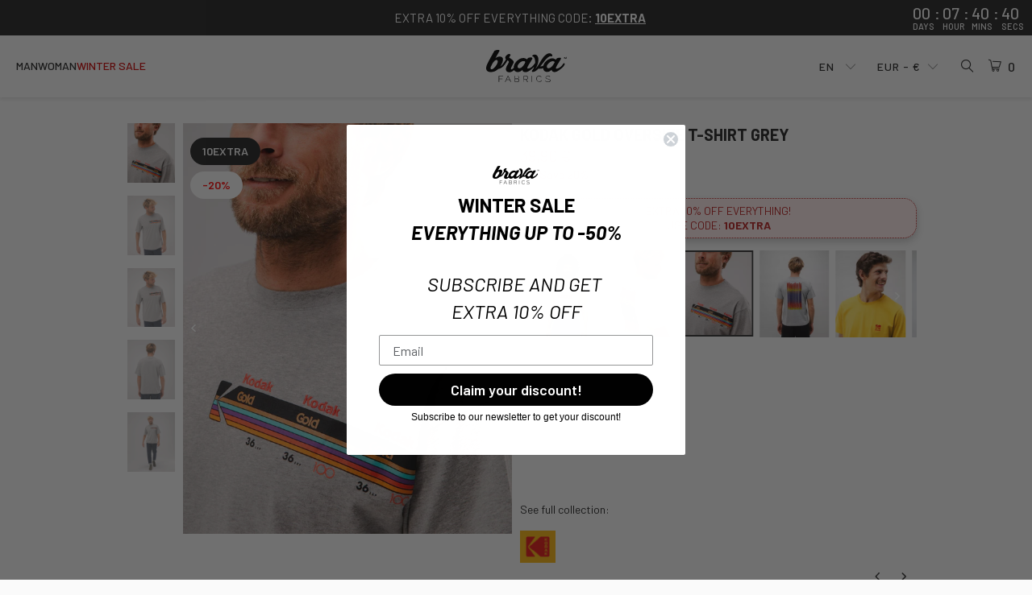

--- FILE ---
content_type: text/plain; charset=utf-8
request_url: https://s.clarity.ms/collect
body_size: 571
content:
SIGNAL [{"type":"AgentNudge","message":"[base64]"}]

--- FILE ---
content_type: text/javascript; charset=utf-8
request_url: https://bravafabrics.com/products/kodak-gold-oversize-t-shirt-grey-melange.js
body_size: 916
content:
{"id":8604678553932,"title":"Kodak Gold Oversize T-shirt Grey","handle":"kodak-gold-oversize-t-shirt-grey-melange","description":"Oversize short sleeve t-shirt with a Kodak print. It features an oval neckline and a slightly dropped shoulder. Ethically made from organic cotton.","published_at":"2023-12-07T18:29:49+01:00","created_at":"2023-05-30T15:03:46+02:00","vendor":"Brava Fabrics","type":"T-Shirts","tags":["collaboration-license eu","collection_year-2025","composition-100% organic cotton","de-composition-100% bio-baumwolle","de-main_color-grau","de-model_is_wearing-Alex ist 1.8m gro? und tr?gt Gr??e M","de-product_care_drying-nicht im trommeltrockner trocknen","de-product_care_ironing-nicht heiß bügeln (max. 110 °c)","de-product_care_washing-waschen bis 30 °c","en-composition-100% organic cotton","en-main_color-grey","en-material-100% (organic) cotton","en-model_is_wearing-Alex is 1.8m and wears size M","en-product_care_drying-do not tumble dry","en-product_care_ironing-iron low (max. 110 °c)","en-product_care_washing-wash at or below 30°c","es-composition-100% algodón orgánico","es-main_color-gris","es-material-kodak gold oversize t-shirt grey melange","es-model_is_wearing-Alex mide 1.8m y lleva una talla M","es-product_care_drying-no secar en secadora","es-product_care_ironing-planchar a baja temperatura (max 110º)","es-product_care_washing-lavar a 30º máximo","fit-h1002","fr-main_color-gris","it-main_color-grigio","lowpricetier","main_color-grey","material-100% (organic) cotton","model_is_wearing-Alex is 1.8m and wears size M","nl-main_color-grijs","not-outlet","not-preorder","not-presale","organic","origin-pt","product_care_drying-do not tumble dry","product_care_ironing-iron low (max. 110 °c)","product_care_washing-wash at or below 30°c","product_code-3263","related_product_codes-3996_3204_3253_3770_3771_3903_3699_3697_3911_3722_3254_3765_3939_3275_4084_3932_3263_3809_3822_3262","release_year-2023","returnable","sale","score-60","se-main_color-grått","season-autumn\/winter","season-continuativa","season-spring\/summer","sex-Male","size-2XL","size-extralarge","size-M","size-medium","size-S","size-small"],"price":3990,"price_min":3990,"price_max":3990,"available":true,"price_varies":false,"compare_at_price":4990,"compare_at_price_min":4990,"compare_at_price_max":4990,"compare_at_price_varies":false,"variants":[{"id":46770983305548,"title":"S","option1":"S","option2":null,"option3":null,"sku":"3263_S","requires_shipping":true,"taxable":true,"featured_image":null,"available":true,"name":"Kodak Gold Oversize T-shirt Grey - S","public_title":"S","options":["S"],"price":3990,"weight":200,"compare_at_price":4990,"inventory_management":"shopify","barcode":"5056330490740","quantity_rule":{"min":1,"max":null,"increment":1},"quantity_price_breaks":[],"requires_selling_plan":false,"selling_plan_allocations":[]},{"id":46770983338316,"title":"M","option1":"M","option2":null,"option3":null,"sku":"3263_M","requires_shipping":true,"taxable":true,"featured_image":null,"available":true,"name":"Kodak Gold Oversize T-shirt Grey - M","public_title":"M","options":["M"],"price":3990,"weight":200,"compare_at_price":4990,"inventory_management":"shopify","barcode":"5056330490757","quantity_rule":{"min":1,"max":null,"increment":1},"quantity_price_breaks":[],"requires_selling_plan":false,"selling_plan_allocations":[]},{"id":46770983371084,"title":"L","option1":"L","option2":null,"option3":null,"sku":"3263_L","requires_shipping":true,"taxable":true,"featured_image":null,"available":false,"name":"Kodak Gold Oversize T-shirt Grey - L","public_title":"L","options":["L"],"price":3990,"weight":200,"compare_at_price":4990,"inventory_management":"shopify","barcode":"5056330490764","quantity_rule":{"min":1,"max":null,"increment":1},"quantity_price_breaks":[],"requires_selling_plan":false,"selling_plan_allocations":[]},{"id":46770983403852,"title":"XL","option1":"XL","option2":null,"option3":null,"sku":"3263_XL","requires_shipping":true,"taxable":true,"featured_image":null,"available":false,"name":"Kodak Gold Oversize T-shirt Grey - XL","public_title":"XL","options":["XL"],"price":3990,"weight":200,"compare_at_price":4990,"inventory_management":"shopify","barcode":"5056330490771","quantity_rule":{"min":1,"max":null,"increment":1},"quantity_price_breaks":[],"requires_selling_plan":false,"selling_plan_allocations":[]},{"id":46770983436620,"title":"2XL","option1":"2XL","option2":null,"option3":null,"sku":"3263_2XL","requires_shipping":true,"taxable":true,"featured_image":null,"available":false,"name":"Kodak Gold Oversize T-shirt Grey - 2XL","public_title":"2XL","options":["2XL"],"price":3990,"weight":200,"compare_at_price":4990,"inventory_management":"shopify","barcode":"5056330490788","quantity_rule":{"min":1,"max":null,"increment":1},"quantity_price_breaks":[],"requires_selling_plan":false,"selling_plan_allocations":[]}],"images":["\/\/cdn.shopify.com\/s\/files\/1\/0043\/0804\/1831\/files\/3263_image_4_5_cover.jpg?v=1722423927","\/\/cdn.shopify.com\/s\/files\/1\/0043\/0804\/1831\/files\/3263_image_4_5_front.jpg?v=1722423927","\/\/cdn.shopify.com\/s\/files\/1\/0043\/0804\/1831\/files\/3263_image_4_5_upper_bust.jpg?v=1722423927","\/\/cdn.shopify.com\/s\/files\/1\/0043\/0804\/1831\/files\/3263_image_4_5_back.jpg?v=1722423927","\/\/cdn.shopify.com\/s\/files\/1\/0043\/0804\/1831\/files\/3263_image_4_5_lifestyle.jpg?v=1722423927"],"featured_image":"\/\/cdn.shopify.com\/s\/files\/1\/0043\/0804\/1831\/files\/3263_image_4_5_cover.jpg?v=1722423927","options":[{"name":"Size","position":1,"values":["S","M","L","XL","2XL"]}],"url":"\/products\/kodak-gold-oversize-t-shirt-grey-melange","media":[{"alt":"Kodak Gold Oversize T-shirt Grey","id":48502617407820,"position":1,"preview_image":{"aspect_ratio":0.8,"height":2500,"width":2000,"src":"https:\/\/cdn.shopify.com\/s\/files\/1\/0043\/0804\/1831\/files\/3263_image_4_5_cover.jpg?v=1722423927"},"aspect_ratio":0.8,"height":2500,"media_type":"image","src":"https:\/\/cdn.shopify.com\/s\/files\/1\/0043\/0804\/1831\/files\/3263_image_4_5_cover.jpg?v=1722423927","width":2000},{"alt":"Kodak Gold Oversize T-shirt Grey","id":48502617440588,"position":2,"preview_image":{"aspect_ratio":0.8,"height":2500,"width":2000,"src":"https:\/\/cdn.shopify.com\/s\/files\/1\/0043\/0804\/1831\/files\/3263_image_4_5_front.jpg?v=1722423927"},"aspect_ratio":0.8,"height":2500,"media_type":"image","src":"https:\/\/cdn.shopify.com\/s\/files\/1\/0043\/0804\/1831\/files\/3263_image_4_5_front.jpg?v=1722423927","width":2000},{"alt":"Kodak Gold Oversize T-shirt Grey","id":48502617473356,"position":3,"preview_image":{"aspect_ratio":0.8,"height":2500,"width":2000,"src":"https:\/\/cdn.shopify.com\/s\/files\/1\/0043\/0804\/1831\/files\/3263_image_4_5_upper_bust.jpg?v=1722423927"},"aspect_ratio":0.8,"height":2500,"media_type":"image","src":"https:\/\/cdn.shopify.com\/s\/files\/1\/0043\/0804\/1831\/files\/3263_image_4_5_upper_bust.jpg?v=1722423927","width":2000},{"alt":"Kodak Gold Oversize T-shirt Grey","id":48502617506124,"position":4,"preview_image":{"aspect_ratio":0.8,"height":2500,"width":2000,"src":"https:\/\/cdn.shopify.com\/s\/files\/1\/0043\/0804\/1831\/files\/3263_image_4_5_back.jpg?v=1722423927"},"aspect_ratio":0.8,"height":2500,"media_type":"image","src":"https:\/\/cdn.shopify.com\/s\/files\/1\/0043\/0804\/1831\/files\/3263_image_4_5_back.jpg?v=1722423927","width":2000},{"alt":"Kodak Gold Oversize T-shirt Grey","id":48502617538892,"position":5,"preview_image":{"aspect_ratio":0.8,"height":2500,"width":2000,"src":"https:\/\/cdn.shopify.com\/s\/files\/1\/0043\/0804\/1831\/files\/3263_image_4_5_lifestyle.jpg?v=1722423927"},"aspect_ratio":0.8,"height":2500,"media_type":"image","src":"https:\/\/cdn.shopify.com\/s\/files\/1\/0043\/0804\/1831\/files\/3263_image_4_5_lifestyle.jpg?v=1722423927","width":2000}],"requires_selling_plan":false,"selling_plan_groups":[]}

--- FILE ---
content_type: text/javascript; charset=utf-8
request_url: https://bravafabrics.com/products/kodak-gold-oversize-t-shirt-grey-melange.js
body_size: 1646
content:
{"id":8604678553932,"title":"Kodak Gold Oversize T-shirt Grey","handle":"kodak-gold-oversize-t-shirt-grey-melange","description":"Oversize short sleeve t-shirt with a Kodak print. It features an oval neckline and a slightly dropped shoulder. Ethically made from organic cotton.","published_at":"2023-12-07T18:29:49+01:00","created_at":"2023-05-30T15:03:46+02:00","vendor":"Brava Fabrics","type":"T-Shirts","tags":["collaboration-license eu","collection_year-2025","composition-100% organic cotton","de-composition-100% bio-baumwolle","de-main_color-grau","de-model_is_wearing-Alex ist 1.8m gro? und tr?gt Gr??e M","de-product_care_drying-nicht im trommeltrockner trocknen","de-product_care_ironing-nicht heiß bügeln (max. 110 °c)","de-product_care_washing-waschen bis 30 °c","en-composition-100% organic cotton","en-main_color-grey","en-material-100% (organic) cotton","en-model_is_wearing-Alex is 1.8m and wears size M","en-product_care_drying-do not tumble dry","en-product_care_ironing-iron low (max. 110 °c)","en-product_care_washing-wash at or below 30°c","es-composition-100% algodón orgánico","es-main_color-gris","es-material-kodak gold oversize t-shirt grey melange","es-model_is_wearing-Alex mide 1.8m y lleva una talla M","es-product_care_drying-no secar en secadora","es-product_care_ironing-planchar a baja temperatura (max 110º)","es-product_care_washing-lavar a 30º máximo","fit-h1002","fr-main_color-gris","it-main_color-grigio","lowpricetier","main_color-grey","material-100% (organic) cotton","model_is_wearing-Alex is 1.8m and wears size M","nl-main_color-grijs","not-outlet","not-preorder","not-presale","organic","origin-pt","product_care_drying-do not tumble dry","product_care_ironing-iron low (max. 110 °c)","product_care_washing-wash at or below 30°c","product_code-3263","related_product_codes-3996_3204_3253_3770_3771_3903_3699_3697_3911_3722_3254_3765_3939_3275_4084_3932_3263_3809_3822_3262","release_year-2023","returnable","sale","score-60","se-main_color-grått","season-autumn\/winter","season-continuativa","season-spring\/summer","sex-Male","size-2XL","size-extralarge","size-M","size-medium","size-S","size-small"],"price":3990,"price_min":3990,"price_max":3990,"available":true,"price_varies":false,"compare_at_price":4990,"compare_at_price_min":4990,"compare_at_price_max":4990,"compare_at_price_varies":false,"variants":[{"id":46770983305548,"title":"S","option1":"S","option2":null,"option3":null,"sku":"3263_S","requires_shipping":true,"taxable":true,"featured_image":null,"available":true,"name":"Kodak Gold Oversize T-shirt Grey - S","public_title":"S","options":["S"],"price":3990,"weight":200,"compare_at_price":4990,"inventory_management":"shopify","barcode":"5056330490740","quantity_rule":{"min":1,"max":null,"increment":1},"quantity_price_breaks":[],"requires_selling_plan":false,"selling_plan_allocations":[]},{"id":46770983338316,"title":"M","option1":"M","option2":null,"option3":null,"sku":"3263_M","requires_shipping":true,"taxable":true,"featured_image":null,"available":true,"name":"Kodak Gold Oversize T-shirt Grey - M","public_title":"M","options":["M"],"price":3990,"weight":200,"compare_at_price":4990,"inventory_management":"shopify","barcode":"5056330490757","quantity_rule":{"min":1,"max":null,"increment":1},"quantity_price_breaks":[],"requires_selling_plan":false,"selling_plan_allocations":[]},{"id":46770983371084,"title":"L","option1":"L","option2":null,"option3":null,"sku":"3263_L","requires_shipping":true,"taxable":true,"featured_image":null,"available":false,"name":"Kodak Gold Oversize T-shirt Grey - L","public_title":"L","options":["L"],"price":3990,"weight":200,"compare_at_price":4990,"inventory_management":"shopify","barcode":"5056330490764","quantity_rule":{"min":1,"max":null,"increment":1},"quantity_price_breaks":[],"requires_selling_plan":false,"selling_plan_allocations":[]},{"id":46770983403852,"title":"XL","option1":"XL","option2":null,"option3":null,"sku":"3263_XL","requires_shipping":true,"taxable":true,"featured_image":null,"available":false,"name":"Kodak Gold Oversize T-shirt Grey - XL","public_title":"XL","options":["XL"],"price":3990,"weight":200,"compare_at_price":4990,"inventory_management":"shopify","barcode":"5056330490771","quantity_rule":{"min":1,"max":null,"increment":1},"quantity_price_breaks":[],"requires_selling_plan":false,"selling_plan_allocations":[]},{"id":46770983436620,"title":"2XL","option1":"2XL","option2":null,"option3":null,"sku":"3263_2XL","requires_shipping":true,"taxable":true,"featured_image":null,"available":false,"name":"Kodak Gold Oversize T-shirt Grey - 2XL","public_title":"2XL","options":["2XL"],"price":3990,"weight":200,"compare_at_price":4990,"inventory_management":"shopify","barcode":"5056330490788","quantity_rule":{"min":1,"max":null,"increment":1},"quantity_price_breaks":[],"requires_selling_plan":false,"selling_plan_allocations":[]}],"images":["\/\/cdn.shopify.com\/s\/files\/1\/0043\/0804\/1831\/files\/3263_image_4_5_cover.jpg?v=1722423927","\/\/cdn.shopify.com\/s\/files\/1\/0043\/0804\/1831\/files\/3263_image_4_5_front.jpg?v=1722423927","\/\/cdn.shopify.com\/s\/files\/1\/0043\/0804\/1831\/files\/3263_image_4_5_upper_bust.jpg?v=1722423927","\/\/cdn.shopify.com\/s\/files\/1\/0043\/0804\/1831\/files\/3263_image_4_5_back.jpg?v=1722423927","\/\/cdn.shopify.com\/s\/files\/1\/0043\/0804\/1831\/files\/3263_image_4_5_lifestyle.jpg?v=1722423927"],"featured_image":"\/\/cdn.shopify.com\/s\/files\/1\/0043\/0804\/1831\/files\/3263_image_4_5_cover.jpg?v=1722423927","options":[{"name":"Size","position":1,"values":["S","M","L","XL","2XL"]}],"url":"\/products\/kodak-gold-oversize-t-shirt-grey-melange","media":[{"alt":"Kodak Gold Oversize T-shirt Grey","id":48502617407820,"position":1,"preview_image":{"aspect_ratio":0.8,"height":2500,"width":2000,"src":"https:\/\/cdn.shopify.com\/s\/files\/1\/0043\/0804\/1831\/files\/3263_image_4_5_cover.jpg?v=1722423927"},"aspect_ratio":0.8,"height":2500,"media_type":"image","src":"https:\/\/cdn.shopify.com\/s\/files\/1\/0043\/0804\/1831\/files\/3263_image_4_5_cover.jpg?v=1722423927","width":2000},{"alt":"Kodak Gold Oversize T-shirt Grey","id":48502617440588,"position":2,"preview_image":{"aspect_ratio":0.8,"height":2500,"width":2000,"src":"https:\/\/cdn.shopify.com\/s\/files\/1\/0043\/0804\/1831\/files\/3263_image_4_5_front.jpg?v=1722423927"},"aspect_ratio":0.8,"height":2500,"media_type":"image","src":"https:\/\/cdn.shopify.com\/s\/files\/1\/0043\/0804\/1831\/files\/3263_image_4_5_front.jpg?v=1722423927","width":2000},{"alt":"Kodak Gold Oversize T-shirt Grey","id":48502617473356,"position":3,"preview_image":{"aspect_ratio":0.8,"height":2500,"width":2000,"src":"https:\/\/cdn.shopify.com\/s\/files\/1\/0043\/0804\/1831\/files\/3263_image_4_5_upper_bust.jpg?v=1722423927"},"aspect_ratio":0.8,"height":2500,"media_type":"image","src":"https:\/\/cdn.shopify.com\/s\/files\/1\/0043\/0804\/1831\/files\/3263_image_4_5_upper_bust.jpg?v=1722423927","width":2000},{"alt":"Kodak Gold Oversize T-shirt Grey","id":48502617506124,"position":4,"preview_image":{"aspect_ratio":0.8,"height":2500,"width":2000,"src":"https:\/\/cdn.shopify.com\/s\/files\/1\/0043\/0804\/1831\/files\/3263_image_4_5_back.jpg?v=1722423927"},"aspect_ratio":0.8,"height":2500,"media_type":"image","src":"https:\/\/cdn.shopify.com\/s\/files\/1\/0043\/0804\/1831\/files\/3263_image_4_5_back.jpg?v=1722423927","width":2000},{"alt":"Kodak Gold Oversize T-shirt Grey","id":48502617538892,"position":5,"preview_image":{"aspect_ratio":0.8,"height":2500,"width":2000,"src":"https:\/\/cdn.shopify.com\/s\/files\/1\/0043\/0804\/1831\/files\/3263_image_4_5_lifestyle.jpg?v=1722423927"},"aspect_ratio":0.8,"height":2500,"media_type":"image","src":"https:\/\/cdn.shopify.com\/s\/files\/1\/0043\/0804\/1831\/files\/3263_image_4_5_lifestyle.jpg?v=1722423927","width":2000}],"requires_selling_plan":false,"selling_plan_groups":[]}

--- FILE ---
content_type: text/javascript
request_url: https://cdn.shopify.com/extensions/019b3529-4b00-7b24-aefb-31ea7fc39e9e/section-store-49/assets/block-sticky-atc.js
body_size: 2611
content:
(()=>{var v=Object.defineProperty;var w=(a,t,i)=>t in a?v(a,t,{enumerable:!0,configurable:!0,writable:!0,value:i}):a[t]=i;var m=(a,t,i)=>w(a,typeof t!="symbol"?t+"":t,i);function u(a){return a.split("-").map((t,i)=>i===0?t:t.charAt(0).toUpperCase()+t.slice(1)).join("")}var p,S=(p=class extends HTMLElement{constructor(){super();let a=this.querySelector("template");this.attachShadow({mode:"open"}),a?this.shadowRoot.innerHTML=`<div class="body">${a.innerHTML}</div>`:this.shadowRoot.innerHTML='<div class="body"></div>',this.setupSettings(),this.initialize()}setupSettings(){this.settings=this.dataset.settings?JSON.parse(this.dataset.settings):{}}setupStyle(a){let t=document.createElement("style");t.textContent=a,this.shadowRoot.prepend(t)}connectedCallback(){this._setupFontFamily(),this.connect()}disconnectedCallback(){this.disconnect()}attributeChangedCallback(a,t,i){let e=`${u(a)}AttributeChanged`;this[e]&&this[e](t,i)}initialize(){}connect(){}disconnect(){}_setupFontFamily(){try{this.shadowRoot.querySelector(".body").style.fontFamily=getComputedStyle(this).fontFamily}catch(a){console.error("Error setting font family:",a)}}},m(p,"observedAttributes",[]),p),y=S;var l={ATC_BUTTON:'[data-add-to-cart], button[name="add"], form[action^="/cart/add"] [type="submit"]',PRODUCT_JSON:'script[type="application/json"][data-product-json], script[type="application/json"][id*="product"]',PRODUCT_TITLE:["h1.product__title","h1.product-title",".product__title h1",".product-title h1","h1[data-product-title]",".product-single__title",".product__heading h1","h1",".product__title",".product-title","h2.product__title","h3.product__title"],VARIANT_INPUT:'input[name="id"]',VARIANT_SELECT:'select[name="id"]',PRODUCT_IMAGES:[".product__media img",".product-single__media img",".product__photo img",".product__media-wrapper img",".product-single__media-wrapper img",".product__media-gallery img",".product-gallery img","[data-product-media] img",".product-images img",'main img[src*="/products/"]','main img[src*="/cdn/"]'],MAIN_IMAGE:'main img, [role="main"] img'},h=class extends y{connect(){this.init()}async init(){if(!this.initialized&&!document.querySelector(".sticky-atc-wrapper")&&(this.originalBtn=document.querySelector(l.ATC_BUTTON),!!this.originalBtn)){if(this.initialized=!0,this.productData=this.getProductData(),!this.productData||!this.productData.title){let t=await this.fetchProductData();t&&(this.productData=t)}this.render(),this.cacheElements(),this.applyLayoutSettings(),this.setupCloneButton(),this.setupChangeLink(),this.setupVariantListeners(),this.setupVisibilityObserver(),this.setupWatchdog(),this.updateUI(),document.readyState==="loading"?document.addEventListener("DOMContentLoaded",()=>this.updateUI()):setTimeout(()=>this.updateUI(),500)}}getProductData(){if(window.ShopifyAnalytics?.meta?.product)return window.ShopifyAnalytics.meta.product;let t=document.querySelectorAll(l.PRODUCT_JSON);for(let i of t)try{let e=JSON.parse(i.textContent);if(e.product||e.id)return e.product||e}catch{}return null}async fetchProductData(){try{let t=window.location.pathname;if(t.includes("/products/")){let i=t.replace(/\/$/,""),e=await fetch(i+".js");if(e.ok)return await e.json()}}catch(t){console.debug("Sticky ATC: Failed to fetch product data",t)}return null}getProductTitle(){let t=document.querySelector('meta[property="og:title"]');if(t?.content)return t.content;let i=this.getJsonLdTitle();if(i)return i;let e=document.querySelector(l.PRODUCT_TITLE.join(","));return e?.textContent?.trim()?e.textContent.trim():Array.from(document.querySelectorAll('[class*="product_title"], [class*="product-title"]')).find(r=>{let s=r.textContent?.trim();return s&&s.length>0&&s.length<100&&!["SCRIPT","STYLE","HEAD"].includes(r.tagName)})?.textContent?.trim()||this.productData?.title||"Product"}getJsonLdTitle(){return Array.from(document.querySelectorAll('script[type="application/ld+json"]')).map(t=>{try{return JSON.parse(t.textContent)}catch{return null}}).flatMap(t=>t?t["@graph"]||(Array.isArray(t)?t:[t]):[]).find(t=>t&&t["@type"]==="Product")?.name}getCurrentVariantId(){let t=document.querySelector(l.VARIANT_INPUT);if(t)return t.value;let i=document.querySelector(l.VARIANT_SELECT);return i?i.value:new URLSearchParams(window.location.search).get("variant")}render(){let t=document.createElement("div");t.className="sticky-atc-wrapper",t.innerHTML=`
      <div class="sticky-atc-box hidden">
        <div class="sticky-atc-product-info">
          <div class="sticky-atc-image-container">
            <img class="sticky-atc-product-image" alt="" loading="lazy">
          </div>
          <div class="sticky-atc-text-container">
            <div class="sticky-atc-product-name"></div>
            <div class="sticky-atc-variant-container" style="display: none;">
              <span class="sticky-atc-variant-name"></span>
              <span class="sticky-atc-variant-dash"> \u2013 </span>
              <a href="#" class="sticky-atc-change-link">Change</a>
            </div>
          </div>
        </div>
        <div class="sticky-atc-button-section"></div>
      </div>
    `,this.clonedBtn=this.originalBtn.cloneNode(!0),this.clonedBtn.id&&this.clonedBtn.removeAttribute("id"),t.querySelector(".sticky-atc-button-section").appendChild(this.clonedBtn),document.body.appendChild(t),this.wrapper=t}cacheElements(){this.box=this.wrapper.querySelector(".sticky-atc-box"),this.imgEl=this.wrapper.querySelector(".sticky-atc-product-image"),this.nameEl=this.wrapper.querySelector(".sticky-atc-product-name"),this.variantContainerEl=this.wrapper.querySelector(".sticky-atc-variant-container"),this.variantNameEl=this.wrapper.querySelector(".sticky-atc-variant-name")}applyLayoutSettings(){if(!this.box)return;let{desktop_layout:t="full-width",mobile_layout:i="full-width",hide_image_mobile:e=!0,stack_on_mobile:n=!1,background:r="#ffffff",border:s="none",border_thickness:c=1,border_color:g="#dcdcdc",radius:d=8,padding_vertical:f=12,padding_horizontal:b=16}=this.settings;this.box.classList.toggle("sticky-atc-box--max-width",t==="max-width"),this.box.classList.toggle("sticky-atc-box--full-width",t==="full-width"),this.wrapper.classList.toggle("sticky-atc-wrapper--full-width-no-spacing-desktop",t==="full-width-no-spacing"),this.wrapper.classList.toggle("sticky-atc-wrapper--full-width-no-spacing-mobile",i==="full-width-no-spacing"),this.box.classList.toggle("sticky-atc-box--stack-mobile",n);let o=this.wrapper.style;o.setProperty("--background-color",r),o.setProperty("--padding-vertical",`${f}px`),o.setProperty("--padding-horizontal",`${b}px`),s!=="none"?(o.setProperty("--border-width",`${c}px`),o.setProperty("--border-style",s),o.setProperty("--border-color",g)):(o.setProperty("--border-width","0px"),o.setProperty("--border-style","none"),o.setProperty("--border-color","transparent")),o.setProperty("--border-radius",`${d}px`),t==="full-width-no-spacing"?o.setProperty("--border-radius-desktop","0px"):o.setProperty("--border-radius-desktop",`${d}px`),i==="full-width-no-spacing"?o.setProperty("--border-radius-mobile","0px"):o.setProperty("--border-radius-mobile",`${d}px`),e!==!1&&this.box.classList.add("sticky-atc-box--hide-image-mobile")}setupCloneButton(){this.clonedBtn.addEventListener("click",t=>{t.preventDefault(),t.stopPropagation(),this.originalBtn.click()}),this.setupSync()}setupSync(){if(this.buttonObserver&&this.buttonObserver.disconnect(),this.originalBtn){let t=()=>{try{this.clonedBtn.disabled=this.originalBtn.disabled,this.clonedBtn.className=this.originalBtn.className,this.clonedBtn.innerHTML!==this.originalBtn.innerHTML&&(this.clonedBtn.innerHTML=this.originalBtn.innerHTML);let i=this.originalBtn.querySelectorAll("*"),e=this.clonedBtn.querySelectorAll("*");for(let n=0;n<i.length;n++)if(e[n]){let r=i[n],s=e[n],c=r.getAttribute("style");c!==s.getAttribute("style")&&s.setAttribute("style",c||""),r.className!==s.className&&(s.className=r.className)}}catch(i){console.debug("Sticky ATC sync error:",i)}};t(),this.buttonObserver=new MutationObserver(t),this.buttonObserver.observe(this.originalBtn,{attributes:!0,childList:!0,subtree:!0,attributeFilter:["disabled","class","style"]})}}setupWatchdog(){setInterval(()=>{if(!this.originalBtn||!this.originalBtn.isConnected){let t=document.querySelector(l.ATC_BUTTON);t&&t!==this.originalBtn&&(this.originalBtn=t,this.setupSync(),this.setupVisibilityObserver())}},1e3)}setupChangeLink(){let t=this.wrapper.querySelector(".sticky-atc-change-link");t&&t.addEventListener("click",i=>{i.preventDefault(),this.originalBtn&&this.originalBtn.scrollIntoView({behavior:"smooth",block:"center"})})}async updateUI(t=this.getCurrentVariantId()){this.nameEl.textContent=this.getProductTitle();let i=this.getVariantImage(t);i&&(this.imgEl.src=i,this.imgEl.alt=this.nameEl.textContent);let e=await this.getVariantName(t),r=(this.fetchedProductData?.variants||this.productData?.variants)?.length>1;e&&r?(this.variantNameEl.textContent=e,this.variantContainerEl.style.display="flex"):this.variantContainerEl.style.display="none"}getVariantImage(t){let i=r=>r?typeof r=="string"?r:r.src||r.url||null:null,e=this.fetchedProductData||this.productData;if(t&&e?.variants){let r=e.variants.find(c=>String(c.id)===String(t)),s=i(r?.featured_image||r?.image);if(s)return s}if(e?.featured_image){let r=i(e.featured_image);if(r)return r}for(let r of l.PRODUCT_IMAGES){let s=document.querySelector(r),c=s?.src||s?.dataset?.src;if(c&&(c.includes("/products/")||c.includes("/cdn/")))return c}let n=document.querySelector(l.MAIN_IMAGE);return n?.src||n?.dataset?.src||null}async getVariantName(t){if(!t)return"";let i=String(t),e=r=>r?.variants?.find(s=>String(s.id)===i)?.title,n=e(this.productData);if(n)return n;if(!this.fetchedProductData)try{let r=window.location.pathname.split("/").pop();if(r&&r!=="products"){let s=await fetch(`/products/${r}.js`);s.ok&&(this.fetchedProductData=await s.json())}}catch(r){console.error(r)}return e(this.fetchedProductData)||""}setupVariantListeners(){let t=e=>e&&this.updateUI(e);document.querySelectorAll('form[action*="/cart/add"] [name="id"]').forEach(e=>{e.addEventListener("change",n=>t(n.target.value))}),Object.entries({"variant:selected":e=>{let n=e.detail?.resource?.id;return n?e.target?.querySelector(`[data-option-value-id="${n}"]`)?.dataset?.variantId:null},"variant:change":e=>e.detail?.variant?.id}).forEach(([e,n])=>{document.addEventListener(e,r=>{let s=n(r);s&&t(s)})})}setupVisibilityObserver(){let t=new IntersectionObserver(i=>{i.forEach(e=>{!e.isIntersecting&&e.boundingClientRect.bottom<=0?(this.wrapper.classList.add("sticky-atc-wrapper--visible"),this.wrapper.style.opacity="1",this.box.classList.remove("hidden"),this.wrapper.style.pointerEvents="auto"):(this.wrapper.classList.remove("sticky-atc-wrapper--visible"),this.wrapper.style.opacity="0",this.wrapper.style.pointerEvents="none")})},{threshold:0});this.originalBtn&&t.observe(this.originalBtn),this.intersectionObserver=t}disconnect(){this.wrapper&&(this.wrapper.remove(),this.wrapper=null),this.buttonObserver&&(this.buttonObserver.disconnect(),this.buttonObserver=null),this.intersectionObserver&&(this.intersectionObserver.disconnect(),this.intersectionObserver=null)}};customElements.define("section-store--sticky-atc-block",h);})();


--- FILE ---
content_type: image/svg+xml
request_url: https://bravafabrics.com/cdn/shop/files/BravaFabrics_410x.svg?v=1687203684
body_size: 4186
content:
<svg width="250" height="100" viewBox="0 0 250 100" fill="none" xmlns="http://www.w3.org/2000/svg">
<path d="M203.289 51.8272C199.967 55.1495 196.644 56.8106 193.322 56.8106C191.993 56.8106 190.664 56.4784 190 55.814C189.003 55.1495 188.671 54.4851 188.339 53.4884C188.006 52.4917 188.006 51.1628 188.339 49.8339C188.671 48.505 189.003 47.1761 190 45.8472C192.325 42.1927 195.648 39.2027 199.634 36.8771C201.295 35.8804 202.957 35.5482 204.95 35.2159C206.611 34.8837 208.272 35.2159 209.601 35.5482C210.93 35.8804 211.927 36.5448 212.591 37.8738C209.601 43.8538 206.611 48.505 203.289 51.8272ZM112.591 51.8272C110.598 53.8206 108.604 55.4817 106.611 56.1462C105.282 56.4784 103.953 56.8106 102.957 56.8106C101.628 56.8106 100.299 56.4784 99.3021 55.814C98.3054 55.1495 97.9732 54.4851 97.6409 53.1561C97.3087 52.1595 97.3087 50.8306 97.6409 49.5017C97.9732 48.1728 98.6376 46.8439 99.3021 45.515C100.631 43.5216 101.96 41.8605 103.621 40.1993C105.282 38.8704 106.943 37.5415 108.937 36.5449C110.598 35.5482 112.591 34.8837 114.252 34.8837C115.913 34.5515 117.575 34.8837 118.903 35.2159C119.236 35.2159 119.568 35.5482 119.568 35.5482C120.232 35.8804 120.897 36.5449 121.561 37.5415C119.236 43.5216 115.913 48.1728 112.591 51.8272ZM22.2257 57.8073C12.9233 64.4518 12.2589 56.4784 14.9167 51.1628C25.8801 27.5748 32.8569 31.5615 32.8569 31.5615C41.1625 32.8904 31.528 51.1628 22.2257 57.8073ZM243.488 43.1894C243.488 42.1927 243.156 41.5282 242.491 41.5282C241.827 41.196 241.163 41.196 240.498 41.5282C239.834 41.8605 238.837 42.8571 238.172 44.186C236.844 46.1794 235.515 47.8405 233.854 49.5017C232.192 51.1628 230.531 52.8239 228.538 54.1528C226.877 55.4817 224.883 56.4784 222.89 57.1429C220.897 57.8073 219.568 58.1395 217.907 58.1395C216.91 58.1395 216.246 57.8073 216.246 57.1429C216.246 56.4784 216.246 55.814 216.578 54.8173C216.91 53.8206 217.574 52.4917 217.907 51.495C218.571 50.1661 219.236 49.1694 219.9 47.8405C220.565 46.5116 221.561 45.1827 222.226 43.8538C223.222 42.1927 224.219 40.8638 225.216 39.2027L228.206 34.2193C229.202 32.5581 230.199 30.897 230.864 29.5681C231.528 28.2392 232.192 27.2425 231.86 26.2458C231.86 25.5814 231.528 24.9169 230.864 24.5847C230.199 24.2525 229.202 24.2525 228.206 24.2525C227.209 24.2525 225.88 24.5847 224.551 24.5847C223.222 24.9169 222.226 24.9169 221.561 25.2492C220.897 25.5814 219.9 25.5814 219.236 26.2458C218.571 26.5781 217.907 27.2425 217.574 27.907C216.91 28.5714 216.578 29.5681 215.913 30.5648C213.92 28.5714 211.262 27.2425 208.604 26.5781C205.614 25.9136 202.624 26.2458 199.634 26.9103C196.644 27.907 193.322 29.2359 190.332 31.2292C187.01 33.5548 184.352 36.2126 182.026 39.2027C179.701 42.5249 178.04 45.515 177.043 48.8372C176.046 49.5017 174.717 50.1661 173.388 50.4983C171.727 51.1628 170.066 51.1628 168.405 51.1628C168.073 51.1628 167.741 51.1628 167.741 51.1628C168.073 50.8306 168.073 50.8306 168.405 50.4983C170.731 47.5083 173.056 44.5183 175.714 41.196C178.04 38.206 180.365 35.2159 182.691 32.2259C184.684 29.5681 187.01 27.2425 189.668 24.9169C191.993 22.9236 194.319 21.2625 196.312 20.2658C198.638 19.6013 200.631 19.2691 202.624 19.9336C203.621 20.2658 204.618 19.9336 204.95 19.2691C205.282 18.6047 205.282 17.9402 205.282 16.9435C204.95 15.9468 204.618 15.2824 203.953 14.2857C203.621 13.289 202.624 12.6246 201.628 11.9601C200.631 11.2957 199.302 10.6312 197.973 10.6312C196.644 10.299 194.983 10.6312 192.99 10.9635C190.332 11.6279 188.006 12.6246 186.013 14.2857C183.687 15.9468 181.694 17.9402 179.701 19.9336C177.707 22.2591 175.714 24.5847 174.053 27.2425C172.06 29.9003 170.398 32.5581 168.737 35.5482C167.076 38.206 165.415 41.196 163.754 43.8538C162.093 46.5116 160.432 49.1694 158.771 51.495C157.109 53.8206 155.448 55.814 153.787 57.8073C153.455 58.1395 153.123 58.4718 152.79 58.804C154.452 56.1462 155.78 53.4884 157.109 50.8306C158.106 48.1728 159.103 45.5149 160.099 42.8571C160.764 40.1993 161.428 37.5415 161.761 34.5515C162.093 31.8937 162.093 29.2359 161.761 26.5781C161.428 24.2525 160.764 21.9269 159.435 19.6013C158.438 17.9402 157.109 16.6113 155.78 15.9468C154.452 15.2824 153.123 14.6179 151.462 14.6179C150.133 14.6179 148.804 14.6179 147.475 14.9502C146.146 15.2824 145.149 15.6146 144.485 16.2791C143.488 16.9435 143.156 17.608 142.824 18.2724C142.824 18.9369 142.824 19.9336 144.817 20.2658C146.478 20.598 147.807 21.9269 148.804 23.588C149.8 25.5814 150.797 27.5748 151.129 30.2326C151.794 32.8904 151.794 35.8804 151.794 38.8704C151.794 39.5349 151.794 40.1993 151.794 40.8638C151.462 41.196 151.129 41.8605 150.797 42.1927C150.133 42.8571 149.8 43.1894 149.136 44.186C148.804 44.5183 148.472 45.1827 148.139 45.515C146.81 47.1761 145.814 48.505 145.149 49.1694C143.488 50.8306 141.827 52.4917 139.834 53.8206C138.173 55.1495 136.179 56.1462 134.186 56.8106C132.192 57.4751 130.864 57.8073 129.202 57.8073C128.206 57.8073 127.541 57.4751 127.541 56.8106C127.541 56.1462 127.541 55.4817 127.874 54.485C128.206 53.4884 128.538 52.4917 129.202 51.1628C129.867 49.8339 130.531 48.8372 131.196 47.5083C131.86 46.1794 132.857 44.8505 133.521 43.5216L136.511 38.8704C137.508 37.2093 138.505 35.5482 139.501 33.887C140.498 32.2259 141.495 30.5648 142.159 29.2359C142.824 27.907 143.488 26.9103 143.156 25.9136C143.156 25.2492 142.824 24.5847 142.159 24.2525H141.827C140.83 23.2558 140.166 23.2558 138.837 23.2558C137.84 23.2558 136.511 23.588 135.182 23.588C133.854 23.9203 132.857 23.9203 132.192 24.2525C131.528 24.5847 130.531 24.5847 129.867 25.2492C129.202 25.5814 128.538 26.2458 128.206 26.9103C127.541 27.907 126.877 28.5714 126.545 29.5681C124.551 27.5747 121.893 26.2458 118.903 25.5814C115.913 24.9169 112.923 25.2492 109.601 25.9136C106.279 26.5781 102.957 28.2392 99.9665 30.5648C96.6443 32.8904 93.6542 35.5482 91.3287 38.8704C88.6708 42.5249 86.6775 45.8472 86.013 49.5017C85.6808 51.495 85.3486 53.4884 85.3486 55.4817C82.0263 58.804 80.033 60.4651 78.3718 60.4651C77.0429 60.4651 74.7174 59.1362 80.3652 49.1694L83.6875 42.8571C84.6841 40.8638 85.3486 39.5349 85.3486 38.5382C86.013 31.8937 74.7174 26.5781 71.0629 23.588L75.0496 16.6113C75.3818 16.6113 75.3818 16.2791 75.714 15.9468C76.0463 15.6146 76.0463 15.2824 75.714 14.9502C75.3818 14.6179 75.0496 14.2857 74.7174 14.2857C74.3851 14.2857 73.7207 13.289 73.0562 12.9568C72.724 12.9568 72.0595 12.6246 71.7273 12.6246C71.3951 12.6246 71.0629 12.6246 70.3984 12.6246C70.0662 12.6246 69.734 12.6246 69.4017 12.9568C65.415 13.9535 59.435 18.9369 59.1027 23.588C58.7705 25.9136 60.0994 27.2425 61.4283 29.2359C58.1061 34.8837 54.7838 39.8671 52.126 43.5216C49.8004 46.5116 47.4748 49.1694 44.1526 51.1628C49.4682 43.1894 51.7938 34.8837 52.126 31.2292C52.7904 24.9169 49.136 20.598 41.827 20.598C34.1858 20.598 28.538 25.9136 28.538 25.9136L40.8303 3.98671C41.1625 3.32226 41.1625 2.99003 41.1625 2.32558C41.1625 1.66113 40.8303 0.996678 40.1659 0.664452H39.8336C39.1692 0 38.1725 0 37.1758 0C35.8469 0 34.518 0.332226 33.1891 0.332226C32.1924 0.664452 30.8635 0.664452 29.8669 0.996678C28.8702 1.3289 27.8735 1.3289 27.209 1.99336C26.5446 2.32558 25.8801 2.65781 25.2157 3.32226C24.5512 4.31894 6.61104 36.8771 6.27882 37.8738C-5.01687 58.1395 -0.365702 68.7708 14.5845 68.7708C23.2223 68.7708 29.8669 65.4485 35.5147 60.7973C36.1791 60.4651 36.5114 59.8007 36.8436 59.4684C46.4782 57.8073 52.4582 52.4917 57.4416 45.8472C60.7639 41.5282 63.7539 36.8771 66.4117 32.2259C68.7373 34.2193 70.7306 35.8804 70.3984 37.8738C70.3984 38.206 70.0662 39.2027 69.0695 40.8638L65.0828 48.1728C56.4449 64.1196 63.7539 69.103 71.3951 69.4352C77.0429 69.4352 82.0263 66.7774 86.6775 62.4585C87.3419 63.7874 88.3386 65.1163 89.6675 66.113C91.6609 67.7741 94.3187 68.7708 97.6409 68.7708C100.631 68.7708 103.621 68.1063 105.947 66.7774C107.275 66.113 108.604 65.1163 109.601 64.4518C110.598 63.7874 111.594 62.7907 112.259 62.1262C112.591 64.4518 113.588 66.113 115.249 67.4419C117.242 68.4385 119.236 69.103 122.226 69.103C124.219 69.103 126.545 68.4385 129.535 67.1096C132.525 65.4485 135.515 63.7874 138.173 61.794C141.163 59.4684 143.82 57.1429 146.478 54.485C147.143 53.8206 147.807 53.1561 148.472 52.4917C148.139 53.8206 147.475 55.1495 147.143 56.4784C146.146 59.1362 144.817 61.1296 143.156 62.7907C142.491 63.4551 142.159 64.1196 141.827 64.7841C141.495 65.4485 141.495 66.113 141.827 66.7774C142.159 67.4419 142.491 67.7741 143.156 68.1063C143.488 68.4385 144.153 68.4385 144.485 68.4385C144.817 68.4385 144.817 68.4385 145.149 68.4385C147.807 68.1063 150.797 67.1096 153.455 65.4485C156.113 63.7874 158.771 61.4618 161.096 59.1362C161.428 58.804 161.761 58.4718 162.093 58.1395C163.754 58.4718 165.415 58.4718 167.408 58.4718C170.066 58.4718 172.724 58.1395 175.382 57.1429C175.714 57.1429 176.378 56.8106 176.711 56.4784C176.711 57.4751 177.043 58.1395 177.043 59.1362C177.707 61.794 179.036 64.1196 181.03 65.7807C183.023 67.4419 185.681 68.4385 188.671 68.4385C191.661 68.4385 194.319 67.7741 196.644 66.4452C198.97 65.1163 200.963 63.4552 202.957 61.794C203.289 64.1196 204.285 65.7807 205.947 67.1096C207.608 68.1063 209.933 68.7708 212.591 68.7708C214.252 68.7708 216.578 68.1063 219.568 66.7774C222.558 65.4485 225.548 63.4552 228.206 61.4618C231.196 59.4684 233.854 56.8106 236.511 54.485C239.169 51.8272 241.163 49.5017 242.491 46.8439C243.488 45.1827 243.82 43.8538 243.488 43.1894ZM38.837 99.6678V80.3987H52.7904V81.7276H40.4981V89.3688H50.7971V90.6977H40.4981V99.6678H38.837ZM67.7406 82.0598L63.0894 92.0266H72.3918L67.7406 82.0598ZM58.1061 99.6678L67.0762 80.3987H68.4051L77.3752 99.6678H75.714L72.724 93.3555H62.425L59.7672 99.6678H58.1061ZM100.963 94.3522C100.963 93.3555 100.631 92.3588 99.9665 91.6944C99.6343 91.3621 99.3021 91.0299 98.9698 90.6977C98.6376 90.3654 97.9732 90.3655 97.6409 90.3655H89.9997V98.3389H97.3087C97.9732 98.3389 98.3054 98.3389 98.6376 98.0066C98.9698 97.6744 99.6343 97.3422 99.9665 97.01C100.299 96.6777 100.631 96.3455 100.631 95.6811C100.963 95.3488 100.963 95.0166 100.963 94.3522ZM89.9997 81.3954V89.0365H96.9765C97.3087 89.0365 97.9732 89.0365 98.3054 88.7043C98.6376 88.3721 98.9698 88.0399 99.3021 87.7076C99.6343 87.3754 99.9665 87.0432 99.9665 86.3787C100.299 85.3821 100.299 84.3854 99.9665 83.3887C99.9665 83.0565 99.6343 82.392 99.3021 82.0598C98.9698 81.7276 98.6376 81.3953 98.3054 81.0631C97.9732 80.7309 97.3087 80.7309 96.9765 80.7309H89.9997V81.3954ZM102.292 94.6844C102.292 95.3488 102.292 96.0133 101.96 96.6777C101.295 98.0066 100.631 99.0033 99.3021 99.3355C98.6376 99.6678 97.9732 99.6678 97.3087 99.6678H88.6708V80.3987H97.3087C97.9732 80.3987 98.6376 80.3987 98.9698 80.7309C99.6343 81.0631 99.9665 81.3954 100.299 81.7276C100.963 82.7243 101.295 83.7209 101.628 85.0498C101.628 86.0465 101.295 87.0432 100.963 87.7076C100.631 88.3721 99.9665 89.0365 98.9698 89.3688C99.9665 89.701 100.963 90.3654 101.628 91.3621C101.96 92.3588 102.292 93.3555 102.292 94.6844ZM117.575 91.0299H124.219C124.883 91.0299 125.548 91.0299 125.88 90.6977C126.545 90.3654 126.877 90.0332 127.209 89.701C127.541 89.3688 127.874 88.7043 127.874 88.0399C128.206 87.3754 128.206 87.0432 128.206 86.3787C128.206 85.0498 127.874 84.0532 126.877 83.0565C126.545 82.7243 125.88 82.392 125.548 82.0598C124.883 81.7276 124.551 81.7276 123.887 81.7276H117.242V91.0299H117.575ZM116.246 99.6678V80.3987H124.219C124.883 80.3987 125.88 80.7309 126.545 81.0631C127.209 81.3953 127.874 81.7276 128.206 82.392C128.538 83.0565 129.202 83.7209 129.202 84.3854C129.535 85.0498 129.535 85.7143 129.535 86.711C129.535 87.3754 129.535 88.0399 129.202 88.7043C128.87 89.3688 128.538 90.0332 128.206 90.3655C127.874 91.0299 127.209 91.3621 126.877 91.6944C126.212 92.0266 125.548 92.3588 124.883 92.3588L129.535 100H127.874L123.222 92.691H116.91V99.6678H116.246ZM141.163 80.3987H142.491V99.6678H141.163V80.3987ZM155.116 89.701C155.116 88.7043 155.448 87.3754 155.78 86.3787C156.113 85.3821 156.777 84.3854 157.442 83.3887C158.106 82.392 159.103 81.7276 160.432 81.0631C161.428 80.3987 162.757 80.0664 164.418 80.0664C166.079 80.0664 167.741 80.3987 168.737 81.3954C169.734 82.392 170.731 83.0565 171.395 84.3854L170.398 85.0498C169.734 83.7209 168.737 83.0565 167.741 82.392C167.076 82.0598 166.744 82.0598 166.079 81.7276C165.415 81.7276 165.083 81.3954 164.418 81.3954C163.089 81.3954 162.093 81.7276 161.096 82.0598C160.099 82.392 159.435 83.0565 158.771 84.0532C158.106 84.7176 157.774 85.7143 157.442 86.711C157.109 87.7076 156.777 88.7043 156.777 89.701C156.777 92.0266 157.442 94.0199 159.103 95.6811C159.767 96.3455 160.764 97.01 161.428 97.6744C162.425 98.0066 163.422 98.3389 164.418 98.3389C165.747 98.3389 166.744 98.0066 168.073 97.3422C168.737 97.01 169.07 96.6777 169.734 96.0133C170.066 95.6811 170.731 95.0166 171.063 94.3522L172.392 95.0166C172.06 95.6811 171.727 96.3455 171.063 97.01C170.398 97.6744 169.734 98.0066 169.07 98.3389C167.741 99.0033 166.079 99.3355 164.751 99.3355C163.422 99.3355 162.093 99.0033 161.096 98.3389C160.099 97.6744 159.103 97.01 158.106 96.0133C157.442 95.0166 156.777 94.0199 156.113 93.0233C155.116 92.3588 155.116 91.0299 155.116 89.701ZM197.309 83.7209C195.98 82.392 193.986 81.7276 191.329 81.7276C189.335 81.7276 187.674 82.0598 186.677 82.7243C185.681 83.3887 185.349 84.3854 185.349 85.7143C185.349 86.3787 185.349 86.711 185.681 87.3754C186.013 87.7076 186.345 88.0399 186.677 88.3721C187.342 88.7043 188.006 89.0365 188.671 89.0365C189.335 89.0365 190.332 89.3688 191.661 89.701C192.99 90.0332 193.986 90.0332 194.983 90.3655C195.98 90.6977 196.644 91.0299 197.309 91.3621C197.973 91.6944 198.638 92.3588 198.97 92.691C199.302 93.3555 199.634 94.0199 199.634 94.6844C199.634 95.3488 199.302 96.3455 198.97 97.01C198.638 97.6744 197.973 98.3389 197.309 98.6711C196.644 99.0033 195.648 99.3355 194.983 99.6678C193.654 99.6678 192.658 99.6678 191.329 99.6678C188.006 99.6678 185.016 98.6711 182.691 96.6777L183.687 95.6811C184.684 96.6777 185.681 97.3422 187.01 97.6744C188.339 98.0066 190 98.3389 191.661 98.3389C193.654 98.3389 194.983 98.0066 196.312 97.3422C197.309 96.6777 197.973 95.6811 197.973 94.6844C197.973 94.0199 197.973 93.6877 197.641 93.0233C197.309 92.691 196.976 92.0266 196.312 92.0266C195.648 91.6944 194.983 91.3621 194.319 91.3621C193.322 91.0299 192.325 91.0299 191.329 90.6977C190.332 90.3654 189.335 90.3655 188.339 90.0332C187.674 89.701 186.677 89.3688 186.013 89.0365C185.349 88.7043 185.016 88.3721 184.684 87.7076C184.352 87.0432 184.352 86.3787 184.352 85.7143C184.352 84.7176 184.684 84.0532 185.016 83.3887C185.349 82.7243 186.013 82.0598 186.677 81.7276C187.342 81.3954 188.339 81.0631 189.003 80.7309C190 80.3987 190.996 80.3987 192.325 80.3987C193.654 80.3987 194.983 80.7309 195.98 81.0631C196.976 81.3953 197.973 82.0598 198.97 82.7243C197.973 82.392 197.309 83.7209 197.309 83.7209ZM243.488 22.5914H242.491V27.5748H241.827V22.5914H240.83V22.2591H243.488V22.5914ZM244.817 22.2591L246.478 26.5781L248.139 21.9269H249.136V27.5748H248.139V25.5814V23.588L246.478 27.907H245.814L244.153 23.588V25.5814V27.5748H243.156V22.2591H244.817Z" fill="currentColor"/>
</svg>
